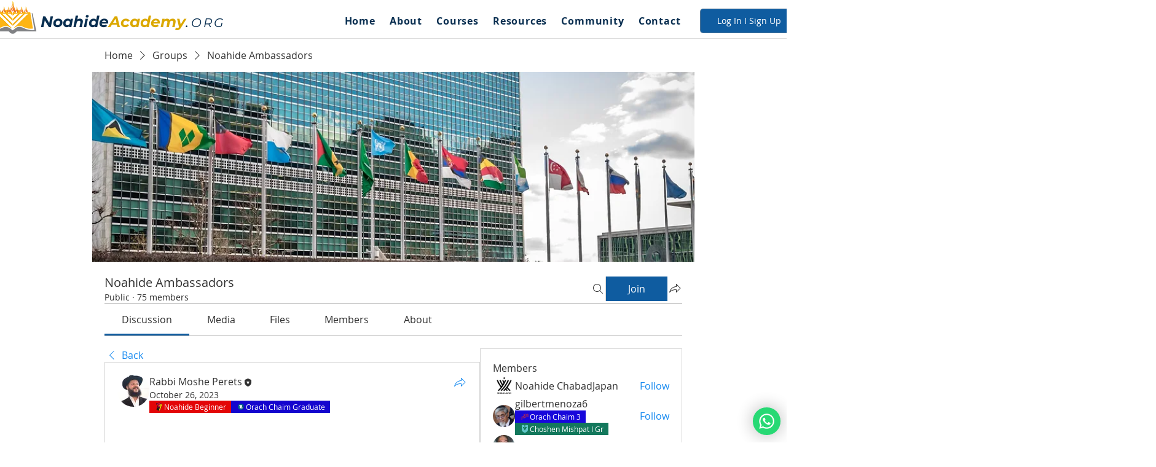

--- FILE ---
content_type: image/svg+xml
request_url: https://static.wixstatic.com/shapes/8d6122f9fae64e838d284cfacb345ab2.svg
body_size: 2187
content:
<svg data-bbox="41 18.999 118 162.003" viewBox="0 0 200 200" height="200" width="200" xmlns="http://www.w3.org/2000/svg" data-type="color">
    <g>
        <path fill="#DC0043" d="M45.745 154.569l43.935 24.234 36.783-103.052v-2.545L82.528 48.972 45.745 154.569z" data-color="1"/>
        <path d="M87.136 55.824l69.667-10.39V63.59l-37.799 110.841-29.324 4.372 36.783-103.052v-2.545l-39.327 5.865V55.824z" fill="#FFD100" data-color="2"/>
        <path fill="#DC0043" d="M87.136 79.071L43.201 54.834V31.588l43.935 24.236v23.247z" data-color="1"/>
        <path fill="#DC0043" d="M156.803 45.435L112.868 21.2 43.201 31.588l43.935 24.236 69.667-10.389z" data-color="1"/>
        <path d="M158.98 45.222c0-.01 0-.02-.01-.04-.01-.1-.02-.19-.05-.29-.02-.1-.05-.19-.09-.29-.1-.24-.25-.47-.43-.67-.05-.05-.11-.11-.17-.16a1.94 1.94 0 0 0-.29-.21c-.02-.02-.05-.03-.08-.05l-43.94-24.24c-.42-.23-.91-.32-1.38-.25l-69.67 10.39c-.04.01-.09.01-.13.03a.75.75 0 0 0-.16.04l-.27.1c-.06.02-.12.05-.17.08l-.25.16c-.07.05-.13.1-.19.17l-.41.51c-.05.08-.09.16-.12.25-.03.07-.05.13-.08.2a.32.32 0 0 0-.03.14c-.02.07-.03.13-.04.2-.02.1-.02.2-.02.3v23.24c0 .8.44 1.54 1.13 1.92l29.65 16.36-28.12 80.73c-.13.37-.15.76-.08 1.13 0 .02 0 .03.01.04s.01.03.01.05c.02.05.03.1.05.16s.04.13.07.2c.18.44.51.82.96 1.07l43.81 24.17c.2.12.41.21.64.27.09.03.18.04.27.05.1.01.19.02.28.02.1 0 .21-.01.31-.02l29.33-4.38c.81-.12 1.49-.69 1.76-1.46l37.79-110.84.13-.71v-18.16c0-.08-.01-.14-.02-.21zm-46.53-21.74l37.6 20.74-56.36 8.4-6.15.92-7.5-4.13-30.1-16.61 62.51-9.32zm-67.06 30.05v-18.22l33.19 18.31 3.9 2.15 2.45 1.35v18.23l-7.77-4.29-3.91-2.16-27.86-15.37zm30.3 21.74l10.3 5.68.08.04.35.15c.1.04.21.07.31.09h.02c.23.04.47.04.7.01.01 0 .03 0 .05-.01l36.61-5.46-13.06 36.6-40.5-22.34 5.14-14.76zm-7.37 21.15l40.46 22.32-.97 2.7-40.44-22.31.95-2.71zm-5.06 14.51l40.36 22.26-1.45 4.07-40.33-22.24 1.42-4.09zm91.34-47.71l-37.25 109.23-24.36 3.63-1.24 3.46c-.03.07-.06.15-.1.22.03-.07.06-.14.09-.22l1.23-3.46 12.67-35.47 2.5-7.02.01-.01 3.18-8.9v-.01l1.94-5.45 1.31-3.67 13.94-39.06.13-.74v-2.55c0-.1-.01-.19-.02-.29-.01-.09-.03-.19-.06-.29-.02-.07-.04-.13-.07-.2a2.1 2.1 0 0 0-.44-.71.927.927 0 0 0-.14-.14l-.03-.03c-.01-.01-.02-.02-.03-.02-.08-.07-.17-.13-.26-.19a.922.922 0 0 1-.08-.05c-.32-.17-.69-.27-1.06-.27-.11 0-.22 0-.33.02l-6.42.96-30.38 4.53v-18.8l3.55-.53.33-.05 6.82-1.02 54.57-8.14v15.24z" fill="#211A12" data-color="3"/>
    </g>
</svg>


--- FILE ---
content_type: image/svg+xml
request_url: https://static.wixstatic.com/shapes/09a24e30ee544b4796d99dca407236d4.svg
body_size: 389
content:
<svg viewBox="0 0 200 200" height="200" width="200" xmlns="http://www.w3.org/2000/svg" data-type="color">
    <g>
        <path d="M109.2 20v32.2c0 1.2-1 2.2-2.1 2.2h-2.7v21c0 2.4-1.9 4.3-4.3 4.3h-.2c-2.3 0-4.2-1.9-4.3-4.3v-21h-2.7c-1.2 0-2.1-1-2.1-2.2V20c-18.9.4-36.7 2.1-52.8 4.7v97.8c0 34.6 62 57.4 62 57.4s62-22.8 62-57.4V24.7c-16.1-2.6-33.9-4.3-52.8-4.7zm28.2 48.3l-34.1 60.2c-1 1.8-3.3 2.4-5.1 1.4-.6-.3-1.1-.8-1.4-1.4L62.6 68.3c-1.4-2.5.4-5.7 3.2-5.7H92v12.8c0 4.2 3.4 7.6 7.5 7.6h.8c4.1 0 7.5-3.4 7.5-7.6V62.6H134c3 0 4.8 3.2 3.4 5.7z" fill="#61c7c9" data-color="1"/>
    </g>
</svg>


--- FILE ---
content_type: image/svg+xml
request_url: https://static.wixstatic.com/shapes/11062b_a6003ff79b7343d2887c0644d1c03446.svg
body_size: 5207
content:
<?xml version="1.0" encoding="UTF-8"?>
<svg data-bbox="20 39.592 159.999 120.82" viewBox="0 0 200 200" height="200" width="200" xmlns="http://www.w3.org/2000/svg" data-type="color">
    <g>
        <path d="M106.505 69.212a35.918 35.918 0 0 0 2.798-1.43c14.211-8.091 27.872-17.161 43.043-23.537 5.738-2.412 11.181-.981 14.156 4.566 3.237 6.037 2.68 11.271-1.768 16.477-1.066 1.248-2.162 2.471-3.526 4.027 1.99.203 3.535.33 5.073.522 5.301.663 9.515 3.143 12.295 7.741 3.786 6.261-.391 14.049-7.71 14.504-.91.057-1.826.011-2.714.013-1.875 8.57-5.575 11.836-14.27 12.702a15.55 15.55 0 0 0-1.955.317c-13.402 3.099-26.671 6.618-39.368 12.042-2.508 1.072-4.483 2.468-6.026 4.818-2.947 4.487-7.427 7.159-12.686 6.866-3.777-.21-6.62.987-9.562 2.761-3.054 1.842-6.146 3.622-9.186 5.486-9.571 5.868-19.067 11.861-28.718 17.593a58.977 58.977 0 0 1-10.751 5.013c-6.204 2.148-11.879-.658-14.216-6.569-2.924-7.396-1.258-14.895 4.484-20.287.553-.52 1.012-1.14 1.665-1.884-2.482-2.979-5.18-5.754-5.795-9.732-.714-4.616 2.44-6.907 5.484-9.237-.377-5.293 1.39-7.703 6.468-9.257 4.292-1.313 8.627-2.568 12.767-4.274 7.448-3.07 14.753-6.482 22.138-9.707 5.707-2.492 11.305-5.101 15.524-9.945.933-1.072 2.299-1.762 3.447-2.653.626-.486 1.211-1.023 2.089-1.77-2.864-.391-5.226-.612-7.545-1.053-3.166-.602-6.074-1.812-8.338-4.241-3.886-4.168-3.21-9.478 1.59-12.445 5.891-3.641 13.891-3.218 19.385 1.002.643.494 1.374.873 2.4 1.517-.065-2.091-.173-3.666-.152-5.238.061-4.537 1.474-8.593 4.656-11.884 3.234-3.345 7.405-3.283 10.289.347 1.268 1.596 2.155 3.644 2.705 5.628.966 3.487.051 6.869-1.751 9.896-2.225 3.739-4.694 7.334-7.057 10.991.211.108.501.377.638.314zm-32.009 43.725c-.852.364-2.16.846-3.4 1.465-7.078 3.53-14.117 7.139-21.217 10.624-3.429 1.683-6.882 3.377-10.47 4.658-3.546 1.266-6.62 3.221-9.597 5.394-5.452 3.98-7.134 11.232-4.095 17.326 1.455 2.918 4.456 4.456 7.931 3.815 1.532-.283 3.096-.804 4.451-1.564 6.778-3.799 13.553-7.61 20.212-11.612 7.906-4.752 15.693-9.704 23.532-14.568.997-.619 1.999-1.229 2.886-1.774l-10.233-13.764zm65.663-52.912c-13.553 5.743-25.082 15.327-38.993 20.568.369-1.664 1.596-2.494 2.848-3.235 8.398-4.972 16.788-9.959 25.232-14.853 4.903-2.841 9.89-5.537 14.864-8.251 1.253-.684 2.603-1.188 4.081-1.853l-.442-2.876c-18.881 10.767-37.423 21.331-55.942 31.934-.871.499-1.539 1.354-2.955 2.633 3.708-.641 6.072-2.975 9.325-2.822-.087 2.351-1.816 2.731-3.074 3.504-4.027 2.475-8.073 4.921-11.929 7.267l2.331 10.619c5.025-1.423 55.207-26.765 61.828-31.214-5.604-4.579-5.78-4.863-7.174-11.421zm.947 31.23c-1.271-4.661-.081-8.864 2.148-13.138l-55.788 28.728c1.875 3.691 4.255 6.776 7.524 9.118 2.588 1.854 5.45 2.018 8.285.742 14.021-6.314 28.622-10.812 43.609-14.134.357-.079.676-.327 1.354-.667a47928.92 47928.92 0 0 1-5.469-6.645c-14.064 4.72-27.872 10.223-42.364 13.63 12.571-7.931 26.764-12.097 40.701-17.634zm-67.859 6.507c-.901.345-1.815.635-2.679 1.035-11.823 5.468-23.628 10.974-35.478 16.384-.839.383-2.012.242-2.986.081-2.431-.4-4.404.152-5.931 2.187-1.545 2.059-.761 4.008.201 5.923.466.928 1.136 1.762 1.766 2.599 1.512 2.011 3.355 2.821 5.836 1.708 1.316-.59 2.797-.826 4.091-1.452 11.842-5.728 23.66-11.506 35.284-17.172l-.104-11.293zm78.961-2.794c-.928-1.787-.753-3.65.386-5.257 1.567-2.21 3.712-3.726 6.357-4.44.754-.204 1.547-.264 2.392-.401.429-1.004.6-2.227 1.303-2.859 1.103-.993 2.511-1.726 3.907-2.269.444-.173 1.44.473 1.832 1.004.215.292-.19 1.199-.522 1.688-.273.402-.907.536-1.282.893-1.216 1.156-1.053 2.339.135 3.387 1.675 1.477 4.708 1.53 6.653.178 2.273-1.58 3.126-4.182 1.953-6.598-1.386-2.855-3.679-4.78-6.691-5.817-7.297-2.513-18.464 1.337-22.325 7.982-.991 1.706-1.599 4.063-1.341 5.98.651 4.831 3.649 8.496 7.641 11.029 3.906 2.479 10.624-1.656 10.778-6.347.067-2.037-1.475-3.753-3.295-3.667-1.94.091-4.086 2.322-3.906 4.092.098.971.257 1.935.396 2.96-2.199.625-3.548.048-4.371-1.538zm3.347-34.009c-.377.853-1.166 1.525-1.775 2.276-.673-.669-1.394-1.3-1.995-2.029-.215-.26-.153-.759-.193-1.151-.192-1.916-1.397-2.768-3.172-2.85-1.653-.077-3.149 1.369-3.485 3.192-.404 2.199 1.007 5.022 3.249 6.297 2.316 1.318 4.775 1.397 7.241.489 3.773-1.388 6.453-4.053 8.174-7.604 1.613-3.329.471-8.434-2.227-10.953-2.188-2.043-5.669-2.073-7.934-.114-1.144.989-1.44 2.169-.927 3.538.573 1.531 1.692 2.346 3.358 2.128.769-.101 1.507-.429 2.262-.645 1.141-.327 2.354-.194 2.489 1.076.084.789-.593 1.958-1.288 2.457-.916.659-2.184.828-3.404 1.243-.103.861-.02 1.852-.373 2.65zm-61.567 1.895c-3.973-4.671-10.369-5.826-15.801-2.923-3.067 1.639-3.52 4.505-.689 6.566 1.747 1.271 4.023 1.863 6.123 2.58 1.104.377 2.335.412 3.517.521 4.171.384 8.344.733 13.281 1.162-2.487-3.066-4.409-5.529-6.431-7.906zm-58.802 47.798c2.87-.982 5.845-1.731 8.592-2.984 9.481-4.324 18.88-8.829 28.316-13.251 1.902-.891 3.342-2.042 2.964-4.738-1.462.627-2.769 1.152-4.047 1.741-11.98 5.529-23.885 11.236-36.637 14.88-1.264.361-2.335 1.397-3.665 2.225 1.373 2.354 2.757 2.716 4.477 2.127zm74.981-56.702c1.24-2.301 1.025-4.836-.098-7.231-1.701-3.624-4.319-3.963-6.387-.628-1.079 1.741-1.826 3.789-2.271 5.799-.696 3.148.236 9.315 1.827 13.743 2.476-4.138 4.852-7.83 6.929-11.683zm-30.974 56.545c1.973 5.317 4.878 9.69 9.622 12.573 2.245 1.365 3.807-.719 5.932-2.003-2.272-1.992-4.458-3.629-6.292-5.593-1.86-1.993-3.373-4.31-5.173-6.661-1.272.525-2.451 1.01-4.089 1.684zm2.197-5.439-1.331-10.874c-2.355 2.195-3.15 7.669-1.825 12.426 1.192-.585 2.11-1.037 3.156-1.552z" fill="#F1321F" data-color="1"/>
    </g>
</svg>
